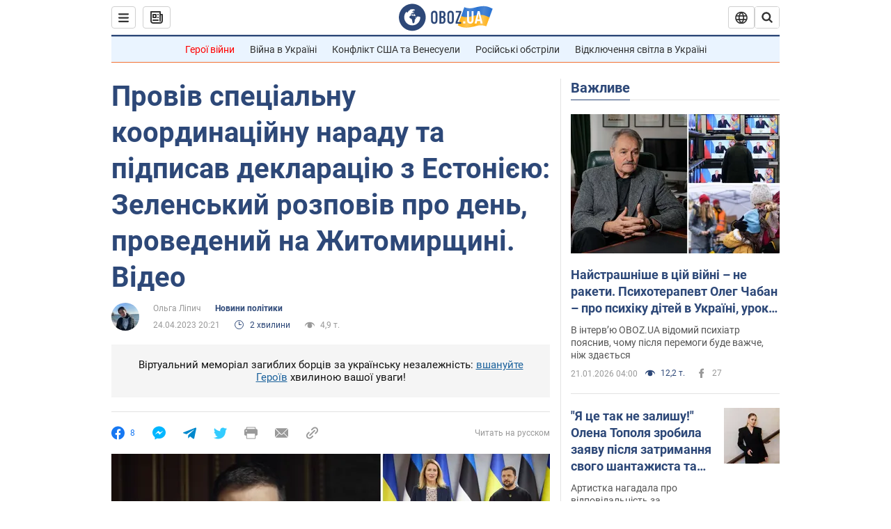

--- FILE ---
content_type: application/x-javascript; charset=utf-8
request_url: https://servicer.idealmedia.io/1418748/1?nocmp=1&sessionId=697179ce-024be&sessionPage=1&sessionNumberWeek=1&sessionNumber=1&scale_metric_1=64.00&scale_metric_2=256.00&scale_metric_3=100.00&cbuster=1769044430368896777190&pvid=ac833fb7-3762-4d16-97c0-8e6f90636856&implVersion=11&lct=1763555100&mp4=1&ap=1&consentStrLen=0&wlid=e6dd36b6-8b0e-4ef7-97bf-dac1feb4cacc&uniqId=1353e&niet=4g&nisd=false&evt=%5B%7B%22event%22%3A1%2C%22methods%22%3A%5B1%2C2%5D%7D%2C%7B%22event%22%3A2%2C%22methods%22%3A%5B1%2C2%5D%7D%5D&pv=5&jsv=es6&dpr=1&hashCommit=cbd500eb&apt=2023-04-24T20%3A21%3A00&tfre=4158&w=0&h=1&tl=150&tlp=1&sz=0x1&szp=1&szl=1&cxurl=https%3A%2F%2Fwww.obozrevatel.com%2Fukr%2Fpolitics-news%2Fproviv-spetsialnu-koordinatsijnu-naradu-i-pidpisav-deklaratsiyu-z-estonieyu-zelenskij-rozpoviv-pro-den-provedenij-na-zhitomirschini-video.htm&ref=&lu=https%3A%2F%2Fwww.obozrevatel.com%2Fukr%2Fpolitics-news%2Fproviv-spetsialnu-koordinatsijnu-naradu-i-pidpisav-deklaratsiyu-z-estonieyu-zelenskij-rozpoviv-pro-den-provedenij-na-zhitomirschini-video.htm
body_size: 896
content:
var _mgq=_mgq||[];
_mgq.push(["IdealmediaLoadGoods1418748_1353e",[
["tsn.ua","11961761","1","Після окупації саме цього міста рф хоче закінчити війну","Переможниця «Битви екстрасенсів», тарологиня Яна Пасинкова передбачила, що Росія планувала вийти до Одеси і після окупації півдня України закінчити війну.","0","","","","yZfDpus3EjCkXZos2AKYGxq5LO3xNA8qrE_NYgEGQg8wTJzDlndJxZG2sYQLxm7SJP9NESf5a0MfIieRFDqB_Kldt0JdlZKDYLbkLtP-Q-VcI1lt_6dPOTtV_NjGAYww",{"i":"https://s-img.idealmedia.io/n/11961761/45x45/96x0x386x386/aHR0cDovL2ltZ2hvc3RzLmNvbS90LzIwMjYtMDEvNTA5MTUzLzlhMjU5ODJiM2ExM2I0YjVhNjViYWFiOTg1ODY2NDBlLmpwZWc.webp?v=1769044430-f0oWufr5ptrG4oytBB1Y8sVhkch_lvGuj7OVCo5peFo","l":"https://clck.idealmedia.io/pnews/11961761/i/1298901/pp/1/1?h=yZfDpus3EjCkXZos2AKYGxq5LO3xNA8qrE_NYgEGQg8wTJzDlndJxZG2sYQLxm7SJP9NESf5a0MfIieRFDqB_Kldt0JdlZKDYLbkLtP-Q-VcI1lt_6dPOTtV_NjGAYww&utm_campaign=obozrevatel.com&utm_source=obozrevatel.com&utm_medium=referral&rid=9c2a7c89-f72f-11f0-b648-d404e6f98490&tt=Direct&att=3&afrd=296&iv=11&ct=1&gdprApplies=0&muid=q0lOlkdg1Fdh&st=-300&mp4=1&h2=RGCnD2pppFaSHdacZpvmnsy2GX6xlGXVu7txikoXAu9kApNTXTADCUxIDol3FKO5zpSwCTRwppme7hac-lJkcw**","adc":[],"sdl":0,"dl":"","category":"Интересное","dbbr":0,"bbrt":0,"type":"e","media-type":"static","clicktrackers":[],"cta":"Читати далі","cdt":"","tri":"9c2a8e9c-f72f-11f0-b648-d404e6f98490","crid":"11961761"}],],
{"awc":{},"dt":"desktop","ts":"","tt":"Direct","isBot":1,"h2":"RGCnD2pppFaSHdacZpvmnsy2GX6xlGXVu7txikoXAu9kApNTXTADCUxIDol3FKO5zpSwCTRwppme7hac-lJkcw**","ats":0,"rid":"9c2a7c89-f72f-11f0-b648-d404e6f98490","pvid":"ac833fb7-3762-4d16-97c0-8e6f90636856","iv":11,"brid":32,"muidn":"q0lOlkdg1Fdh","dnt":2,"cv":2,"afrd":296,"consent":true,"adv_src_id":39175}]);
_mgqp();
